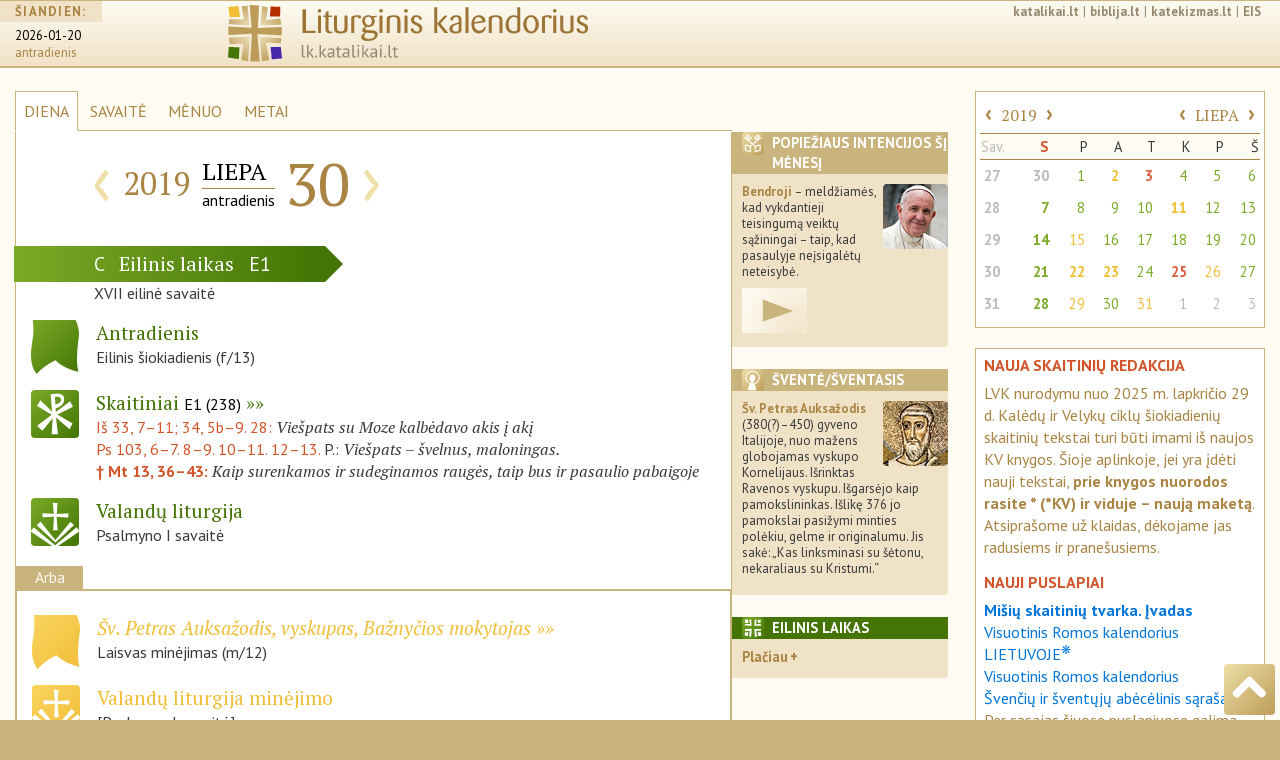

--- FILE ---
content_type: text/html; charset=UTF-8
request_url: https://lk.katalikai.lt/2019/07/30
body_size: 10259
content:
<!DOCTYPE html>
<html lang="lt">
  <head>
    <!-- Required meta tags always come first -->
    <base href="https://lk.katalikai.lt/">
    <meta charset="utf-8">
    <meta name="viewport" content="width=device-width, initial-scale=1, shrink-to-fit=no">
    <meta http-equiv="x-ua-compatible" content="ie=edge">
    <meta name="apple-mobile-web-app-capable" content="yes">
    <meta name="mobile-web-app-capable" content="yes">
    <meta name="apple-mobile-web-app-status-bar-style" content="black-translucent">
	<link rel="manifest" href="/manifest.json">

	<title>LK.katalikai.lt</title>
    <link href="project/liturginis-kalendorius.ico" rel="shortcut icon" type="image/x-icon">
    <link rel="icon" type="image/png" href="lk_icon16x16.png" sizes="16x16">
     <link rel="icon" type="image/png" href="lk_icon32x32.png" sizes="32x32">
     <link rel="icon" type="image/png" href="lk_icon36x36.png" sizes="36x36">
     <link rel="icon" type="image/png" href="lk_icon48x48.png" sizes="48x48">
     <link rel="icon" type="image/png" href="lk_icon72x72.png" sizes="72x72">
     <link rel="icon" type="image/png" href="lk_icon96x96.png" sizes="96x96">
    <link rel="apple-touch-icon" href="lk_icon120x120.png" />
	<link rel="apple-touch-icon" href="lk_icon152x152.png"  sizes="152x152" />
	<link rel="apple-touch-icon" href="lk_icon167x167.png" sizes="167x167" />
	<link rel="apple-touch-icon" href="lk_icon180x180.png" sizes="180x180" />
	<link rel="icon" type="image/png" href="lk_icon128x128.png" sizes="128x128" />
	<link rel="icon" type="image/png" href="lk_icon144x144.png" sizes="144x144" />
	<link rel="icon" type="image/png" href="lk_icon192x192.png" sizes="192x192" />
	<link rel="icon" type="image/png" href="lk_icon196x196.png" sizes="196x196" />
    <link rel="icon" type="image/png" href="lk_icon228x228.png" sizes="228x228">
   <meta name="msapplication-square310x310logo" content="lk_icon310x310.png">
    <!--link href="project/liturginis-kalendorius.ico" rel="shortcut icon" type="image/x-icon"-->
	<link href='https://fonts.googleapis.com/css?family=PT+Sans:400,400italic,700,700italic|PT+Sans+Narrow:400,700|PT+Serif:400,400italic,700,700italic&subset=latin-ext' rel='stylesheet' type='text/css'>

	<!-- Bootstrap CSS -->
    <link rel="stylesheet" href="vendor/bs4/css/bootstrap.css">   
    <link rel="stylesheet" href="vendor/font-awesome/css/font-awesome.min.css">
	<link rel="stylesheet" href="project/css/lkalendorius.css">
    <link rel="canonical" href="https://lk.katalikai.lt" />
	<style type="text/css">
	
	</style>

	<!-- Add a "gradientt" class to all your elements that have a gradient, 
and add the following override to your HTML to complete the IE9 support: -->
	<!--[if gte IE 9]
		<style type="text/css">
		.gradient {
		filter: none;
		}
	</style>
<![endif]-->
<script async src="https://www.googletagmanager.com/gtag/js?id=UA-136775479-3"></script><script>window.dataLayer = window.dataLayer || [];function gtag(){dataLayer.push(arguments);}gtag("js", new Date());gtag('config', 'UA-136775479-3');</script>
  </head>

<body>
    <div class="container-fluid all">
      <header id="top" class="header">
		<!-- cia incl_header begin -->
		
<!-- INCLUDO po incl_header pradzia -->

        <div class="container-fluid">
            <div class="row">

		<div class="hidden-xs-down col-sm-2">
                    <div class="siandien">
                        <h5><span>ŠIANDIEN:</span></h5>
                        <p>
                            <span class="data">
                                <a href="http://lk.katalikai.lt">2026-01-20</a>
                            </span><br />
                            <span class="savdiena">antradienis</span>
                        </p>
                    </div>
		</div>
                
		<div class="col-xs-6 col-sm-8 col-md-6">
                    <div class="logo"><a href="/"><img src="project/img/liturginis-kalendorius_logo.svg" class="img-fluid"></a></div>
		</div>
                
		<div class="col-sm-1 col-md-4 hidden-md-down">
			<div class="links"><a href="http://katalikai.lt">katalikai.lt</a>|<a href="http://biblija.lt">biblija.lt</a>|<a href="https://katekizmas.lt">katekizmas.lt</a>|<a href="http://eis.katalikai.lt">EIS</a></div>
			<div class="clearfix"></div>
			<div class="paieska"><!--<img src="project/img/paieska.svg" class="icon_small">--></div>
		</div>
		<div class="col-xs-6 col-sm-2 col-md-4 hidden-lg-up">
			<!--<nav class="nav_header"><a href="" class="rudas kampai4">≡</a></nav>-->

<!-- Navigation pjd-->
		<!--<a id="menu-toggle" href="#" class="btn btn-meniu btn-lg toggle"><i class="fa fa-bars">≡</i></a>-->
			<nav class="nav_header"><a id="menu-toggle" href="#" class="rmeniu rudas kampai4 toggle" alt="meniu" title="meniu"><img class="icon_size" src="project/img/meniu-i.svg"></a></nav>
			<nav id="sidebar-wrapper">
				<ul class="sidebar-nav">
				<!--<a id="menu-close" href="#" class="btn btn-meniua btn-lg pull-right toggle">x<i class="fa fa-times"></i></a>-->
				<a id="menu-close" href="#" class="rmeniu_close rudas kampai4 pull-right toggle"><img class="icon_size" src="project/img/isjungti.svg" alt="Išjungti meniu" title="Išjungti meniu"></a>
				<li class="sidebar-brand">
				<a href="http://lk.katalikai.lt"  onclick = $("#menu-close").click(); >lk.katalikai.lt/siandien</a>
				</ul>

<!-- sidebar-nav_r  begin-->
		
            <div class="sidebar-nav_r">

		<div class="paieska"><!--<img src="project/img/paieska.svg" class="icon_small">--></div>
                
                <div id="calendar_place_side">
                </div>

		<h5 class="media-heading"><a  class="toggle-me" data-toggle="collapse" href="#liturginis-kalendorius-r" aria-expanded="false" aria-controls="liturginis-kalendorius-r"><img class="rudas kampai4 icon_media pull-left" src="project/img/lit-kalendorius-i.svg" alt="Apie liturginį katalikų kalendorių" title="Apie liturginį katalikų kalendorių. Įvadas"> Liturginis kalendorius</a></h5>
		<div class="collapse" id="liturginis-kalendorius-r">
			<ul class="nav">
				<li class="nav-item"><a class="nav-link" href="/lkalendorius/ivadas" onclick = $("#menu-close").click(); >Įvadas</a></li>
				<li class="nav-item"><a class="nav-link active" href="/lkalendorius/vrk_lt">Visuotinis Romos kalendorius LIETUVOJE</a></li>
				<li class="nav-item"><a class="nav-link" href="/lkalendorius/vrk">Visuotinis Romos kalendorius</a></li>
				<li class="nav-item"><a class="nav-link" href="/lkalendorius/kilnojamos-sventes">Kilnojamų švenčių lentelė</a></li>
                 <li class="nav-item"><a class="nav-link" href="/lkalendorius/dienu-pirmumo-lentele">Liturginių dienų pirmumo lentelė</a></li>
				<li class="nav-item"><a class="nav-link" href="/lkalendorius/maldavimu-dienos">Paskirtosios maldavimų dienos Lietuvoje</a></li>
				<li class="nav-item"><a class="nav-link" href="/lkalendorius/metai">Šventieji ir paskirtieji metai</a></li>
			</ul>
		</div><!-- .collapse end -->

		<div class="clearfix"></div>

		<h5 class="media-heading"><a class="toggle-me" data-toggle="collapse" href="#sventieji-r" aria-expanded="false" aria-controls="sventieji-r"><img class="rudas kampai4 icon_media pull-left" src="project/img/sventieji-i.svg" alt="Apie šventes ir šventuosius" title="Apie šventes ir šventuosius"> Šventės ir šventieji</a><br></h5>
		<div class="collapse" id="sventieji-r">
			<ul class="nav">
				<li class="nav-item"><a class="nav-link" href="/svent/abc"  onclick = $("#menu-close").click(); >Abėcėlinis sąrašas</a></li>
			</ul>
		</div><!-- .collapse end -->

		<div class="clearfix"></div>

		<hr class="linija">

		<h5 class="media-heading"><a class="toggle-me" data-toggle="collapse" href="#svetaine-r" aria-expanded="false" aria-controls="svetaine-r"><img class="rudas kampai4 icon_media pull-left" src="project/img/apie-svetaine.svg" alt="Apie svetainę. Projekto eiga" title="Apie svetainę. Projekto eiga"> Apie svetainę</a></h5>
		<div class="collapse" id="svetaine-r">
			<ul class="nav">
				<li class="nav-item"><a class="nav-link" href="/eiga" onclick = $("#menu-close").click(); >Projekto eiga</a></li>
				<li class="nav-item"><a class="nav-link" href="/santrumpos">Santrumpos ir ženklai</a></li>
				<li class="nav-item"><a class="nav-link" href="/puslapio-schema">Puslapio schema</a></li>
				<li class="nav-item"><a class="nav-link" href="/kurejai">Kūrėjai ir bendradarbiai</a></li>
				<li class="nav-item"><a class="nav-link" href="/remejai">Rėmėjai</a></li>
				<li class="nav-item"><a class="nav-link" href="/saltiniai-teises">Šaltiniai ir autorinės teisės</a></li>
				<li class="nav-item"><a class="nav-link" href="/logo">Svetainės logo</a></li>
			</ul>
		</div><!-- .collapse end -->

		<div class="clearfix"></div>

		<h5 class="media-heading"><a class="toggle-me" data-toggle="collapse" href="#leidiniai-r" aria-expanded="false" aria-controls="leidiniai-r"><img class="rudas kampai4 icon_media pull-left" src="project/img/bibliografija-i.svg" alt="Liturginiai leidiniai" title="Liturginiai leidiniai"> Liturginiai leidiniai</a></h5>
		<div class="collapse" id="leidiniai-r">
					<ul class="nav">
                        <li class="nav-item"><a class="nav-link" href="/leidiniai/misiolai" onclick = $("#menu-close").click(); >Mišiolai ir mišiolėliai</a></li>
						<li class="nav-item"><a class="nav-link" href="/leidiniai/apeigynai">Apeigynai</a></li>
						<li class="nav-item"><a class="nav-link" href="/leidiniai/brevijoriai">Brevijoriai</a></li>
						<li class="nav-item"><a class="nav-link" href="/leidiniai/maldynai">Maldynai</a></li>
						<li class="nav-item"><a class="nav-link" href="/leidiniai/giesmynai">Giesmynai</a></li>
						<li class="nav-item"><a class="nav-link" href="/leidiniai/kalendoriai">Kalendoriai</a></li>
						<li class="nav-item"><a class="nav-link" href="/leidiniai/vaikams">Periodinė ir vaikų literatūra</a></li>
						<li class="nav-item"><a class="nav-link" href="/leidiniai/lotynu">Pavyzdiniai leidimai lotynų kalba</a></li>
					</ul>
		</div><!-- .collapse end -->

		<div class="clearfix"></div>

		<h5 class="media-heading"><a class="toggle-me" data-toggle="collapse" href="#pagalba-r" aria-expanded="false" aria-controls="pagalba-r"><img class="rudas kampai4 icon_media pull-left" src="project/img/pagalba.svg" alt="Pagalba" title="Pagalba"> Pagalba</a></h5>
		<div class="collapse" id="pagalba-r">
			<ul class="nav">
				<li class="nav-item"><a class="nav-link" href="/pagalba/kaip-nurodyti" onclick = $("#menu-close").click(); >Kaip daryti nuorodas</a></li>
				<!--<li class="nav-item"><a class="nav-link" href="/index.php?id=27">Ką ir kaip įterpti savo svetainėje</a></li>-->
				<li class="nav-item"><a class="nav-link" href="/pagalba/senos-lenteles">Senosios skaitinių mėnesinės lentelės</a></li>
				<li class="nav-item"><a class="nav-link" href="/pagalba/bibliografija">Lietuvių bibliografija</a></li>
				<li class="nav-item"><a class="nav-link" href="/pagalba/saltiniai-internete">Šaltiniai internete</a></li>
			</ul>
		</div><!-- .collapse end -->

		<div class="clearfix"></div>

	      </div><!-- sidebar-nav_r end -->

    </nav><!-- #sidebar-wrapper end -->

<!-- Navigation pjd end-->

	      </div><!--- kolonele -->

	    </div><!-- row end -->
	 </div><!-- .container-fluid -->
<!-- INCLUDO incl_header end -->	    <!-- cia incl_header end -->
	  </header>

   <section class="dinamic dienaw">

	<div class="row">

	  <div class="col-xs-12 col-sm-8 col-lg-7">

		<ul class="dinamic_meniu nav nav-tabs">
			<li class="nav-item">
				<a class="nav-link active" href="/">DIENA</a>
			</li>
			<li class="nav-item">
				<a class="nav-link" href="/savaite">SAVAITĖ</a>
			</li>
			<li class="nav-item">
				<a class="nav-link" href="/menuo">MĖNUO</a>
			</li>
			<li class="nav-item">
				<a class="nav-link" href="/metai">METAI</a>
			</li>
			<li class="nav-item menesiukas">
				<a class="nav-link" href="#"><img src="project/img/menesiukas.svg" class="icon_xxs"></a>
			</li>
		</ul>

            <div class="remelis">

            <div class="datos_juosta">

                <div class="media">
                    <div class="media-left">
                        <div class="metu-icon_size"><div id="dedicated_carousel" class="carousel slide" data-ride="carousel" data-interval="2200"><div class="carousel-inner" role="listbox"><div class="carousel-item active"><img class="media-object metu-icon_size" src="project/img/paskirta/pix-t.png" alt="" title=""></div></div></div></div>                            <!--<img class="media-object metu-icon_size" border="0" src="" alt="" title="">-->
                    </div>
                    <div class="media-body">
                        <table class="table_dinamic_data">
                            <tr>
                                <td>
                                    <div class="dinamic_nav"><a href="/2019/07/29">‹</a></div>
                                </td>
                                <td class="paraste_left"><div class="dinamic_metai">2019</div></td>
                                <td class="paraste_left paraste_right"><div class="dinamic_menuo">LIEPA</div>
                                    <div class="dinamic_savaitesd">antradienis</div>
                                </td>
                                <td class="paraste_right"><div class="dinamic_diena datos_parastes">30</div></td>
                                <td>
                                    <div class="dinamic_nav"><a href="/2019/07/31">›</a></div>
                                </td>
                            </tr>
                        </table>
                    </div>
                </div><!-- .media end -->

            </div><!-- datos_juosta end -->

            <!-- ikoneliu_juosta reponsive -->
            <div class="ikoneliu_juosta icon_display pull-right">

			<!-- Nav tabs ikoneliu_juostai -->
			<ul class="nav nav-tabs pull-right" role="tablist">

			   				<li class="nav-item" role="presentation" ><a href="#intencijos" aria-controls="intencijos" role="tab" data-toggle="tab"><img src="project/img/intencijos-i.svg" class="rudas kampai4 icon_xs"></a></li>
			   
			   				<li class="nav-item" role="presentation"><a href="#sventasis" aria-controls="sventasis" role="tab" data-toggle="tab"><img src="project/img/sventasis-i.svg" class="rudas kampai4 icon_xs"></a></li>
			   				
				<!--<li class="nav-item" role="presentation"><a href="#sventieji" aria-controls="sventieji" role="tab" data-toggle="tab"><img src="project/img/sventieji-i.svg" class="rudas kampai4 icon_xs"></a></li>-->

			                                   
                                                                
                                				<li class="nav-item" role="presentation"><a href="#eilinis" aria-controls="eilinis" role="tab" data-toggle="tab"><img src="project/img/lit-kalendorius-i.svg" class="zalias kampai4 icon_xs"></a></li>
                                				<li class="nav-item" role="presentation" class="active"><a href="#close_min" aria-controls="close_min" role="tab" data-toggle="tab"><img src="project/img/isjungti.svg" class="rusvai kampai4 icon_xs"></a></a></li>
			</ul>
			<div class="clearfix"></div>
			<!-- Tab panes ikoneliu_juostai -->
			<div class="tab-content">
			
							<div role="tabpanel" class="tab-pane" id="intencijos">
					<div class="rudai"><img src="project/img/intencijos-i.svg" class="lipd_icon icon_xs rudas kampai4" /><h4>Popiežiaus intencijos šį mėnesį</h4></div>

					<p><img class="kampai4 lipd_foto" src="project/img/popieziaus_malda2.jpg" align="right"><strong>Bendroji</strong> – meldžiamės, kad vykdantieji teisingumą veiktų sąžiningai – taip, kad pasaulyje neįsigalėtų neteisybė. </p>

<p><a class="video-link" href="https://youtu.be/vVT8POkocJE" target="_blank"><img src="project/img/logo/video1.png" align=""></a></p>
				</div>
			
                            				<div role="tabpanel" class="tab-pane" id="sventasis">
                                    <div class="rudai">
                                        <img src="project/img/sventasis-i.svg" class="lipd_icon icon_xs rudas kampai4" /><h4>Šventė/šventasis</h4>
                                    </div>
                                    <div class="saint_cel_description"><p><a class="img_dr" href="#_d"><img class="kampai4 lipd_foto" src="project/img/sv/07-30_petras-auksazodis.jpg"><span><img src="project/img/sv/07-30_petras-auksazodis_d.jpg">Šv. Petras Auksažodis (380(?)–450)</span></a></p>
<p><strong>Šv. Petras Auksažodis</strong> (380(?)–450) gyveno Italijoje, nuo mažens globojamas vyskupo Kornelijaus. Išrinktas Ravenos vyskupu. Išgarsėjo kaip pamokslininkas. Išlikę 376 jo pamokslai pasižymi minties polėkiu, gelme ir originalumu. Jis sakė: „Kas linksminasi su šėtonu, nekaraliaus su Kristumi.“</p></div>				</div>
                            
				<!--<div role="tabpanel" class="tab-pane" id="sventieji">
					<div class="rudai"><img src="project/img/sventieji-i.svg" class="lipd_icon icon_xs rudas kampai4" /><h4>Dienos šventieji</h4></div>
					<h5>Gegužė</h5>
					<ol class="men_sventieji" start="1">
						<li>Šv. Petras Sebastietis, vysk. (†391)<br />
						Julijonas ir Bazilė, kankiniai († apie 305).</li>
						<li>Šv.Joakimas ir Ona</li>
					</ol>
				</div>-->
			                                
                                                                
				<div role="tabpanel" class="tab-pane" id="eilinis">
                     <div class="zaliai"><img src="project/img/lit-kalendorius-i.svg" class="lipd_icon icon_xs zalias kampai4" /><h4>Eilinis laikas</h4></div>                                    
                     <p>Šalia savo specifinį pobūdį turinčių laikų metuose yra dar 33 ar 34 savaitės, kai Kristaus paslaptis švenčiama ne kuriuo nors išskirtiniu požiūriu, o tiesiog visa kartu, ypač sekmadieniais. Šis periodas vadinasi eilinis laikas. Eilinis laikas prasideda pirmadienį po sekmadienio, buvusio po sausio 6 dienos, ir baigiasi antradienį prieš Pelenų dieną; vėl prasideda pirmadienį po Sekminių ir baigiasi prieš I advento sekmadienio I Vakarinę (AC, 43–44).</p>				</div>
                                
                                                                
				<div role="tabpanel" class="tab-pane  active" id="close_min"></div>
			</div><!-- tab-content ikoneliu_juostai end -->

            </div><!-- ikoneliu_juosta responsive end -->

		<div class="clearfix"></div>
                
                
		<div class="laikotarpio_juosta lzalias"><!--pvz.: lzalias-->
                    <span class="sekm_raide">C</span>
                    <span class="laikotarpis">Eilinis laikas</span>
                    <span class="siok_raide">E1</span>
		</div><!-- laikotarpio_juosta end -->

                <div class="laikotarpio_rod rod-zalia"></div><!--pvz.: rod-zalia-->

                <div class="clearfix"></div>

		<div class="savaite paraste">XVII eilinė savaitė </div>

			<!--<div class="paraste dmetas ryte"></div> -->

		<div class="dienos_lentele">

                    <!-- liturgine diena  -->
                    <div class="media">
                        <div class="media-left">
                            <!--<a href="#">-->
                            <img class="media-object icon_size zalias" src="project/img/veliavele-i.svg" alt="Liturginis šventimo pavadinimas" title="Liturginis šventimo pavadinimas">
                            <!--</a>-->
                        </div>
				
                        <div class="media-body">
                            <p class="lit-pav zalia  ">
                                Antradienis                            </p>
                            <p>
                                Eilinis šiokiadienis 
                                 (f/13)                            </p>
                            <p class="paskirtoji"></p>
                        </div>
                    </div><!-- .media liturgine diena end -->
                    
                                        
                                        
                                        
                    <!-- skaitiniai  -->
                    <div class="media">
                        <div class="media-left">
                            <a href="/_dls/e1/e1_17eil_2.html">
                                <img class="media-object icon_size kampai4 zalias" src="project/img/skaitiniai-i.svg" alt="Liturginiai Mišių skaitiniai" title="Liturginiai Mišių skaitiniai">
                            </a>
                        </div>
                        <div class="media-body">
                            <p class="lit-pav zalia">
                                    <a href="/_dls/e1/e1_17eil_2.html">Skaitiniai <span>E1 (238)</span></a>
                            </p>
                            <div class="skaitiniai">
                                    
                                                                    <p>
                                    <a href="http://biblija.lt/index.aspx?cmp=reading&doc=BiblijaRKK1998_Iš_33,7-11;34,5-9.28">Iš 33, 7–11; 34, 5b–9. 28: </a> 
                                    <span class="antrastele">Viešpats su Moze kalbėdavo akis į akį</span></p>
                                    
                                                                        
                                                                    <p>
                                    <a href="http://biblija.lt/index.aspx?cmp=reading&doc=BiblijaRKK1998_Ps_103,6-7.8-9.10-11.12-13">Ps 103, 6–7. 8–9. 10–11. 12–13.</a> 
                                    P.: <span class="antrastele">Viešpats – švelnus, maloningas.</span></p>
                                    
                                                                        
                                                                    
                                                                
                                <p>                                    
                                    <b><a href="http://biblija.lt/index.aspx?cmp=reading&doc=BiblijaRKK1998_Mt_13,36-43">† Mt 13, 36–43: </a></b> 
                                    <span class="antrastele">Kaip surenkamos ir sudeginamos raugės, taip bus ir pasaulio pabaigoje</span>
                                                                    </p>
                                    
                                                                    
                                                                
                            </div><!-- skaitiniai end -->
                            
                                                        
                            
                        </div><!-- .media-body skatiniai -->
                    </div><!-- .media skaitiniai end -->
                    

                        			<!-- valandos  -->
			<div class="media">
                            <div class="media-left">  
                                <a href="https://vl.katalikai.lt/?data=2019-07-30">                                <img class="media-object icon_size kampai4 zalias" src="project/img/psalmes-i.svg" alt="Valandų liturgija" title="Valandų liturgija">                                
                                </a>                            </div>
                            <div class="media-body">
                                <p class="lit-pav zalia">Valandų liturgija</p>
                                <p>
                                Psalmyno I savaitė                                </p>
                            </div>
			</div><!-- .media valandos end -->
                                                
 
                        
                        </div><!-- pagr dienos_lentele end -->                                                                        
                        
                                                    <div class="arba_div">
                            <h5>Arba</h5>
                            <div class="dienos_lentele arba">					
                            <!-- arba-sventimo-pavadinimas  -->
                            <div class="media">
				<div class="media-left">
                                    <a href="#">
				    <img class="media-object icon_size geltonas" src="project/img/veliavele-i.svg" alt="Liturginis šventimo pavadinimas" title="Liturginis šventimo pavadinimas">
                                    </a>
				</div>
				<div class="media-body">
                                    <p><span class="lit-pav geltona laisvas"><a class = "to_saint" href="/07-30/sv-petras-auksazodis">Šv. Petras Auksažodis, vyskupas, Bažnyčios mokytojas</a></span><br />
                                    Laisvas minėjimas (m/12)</p>
				</div>
			    </div><!-- .media arba-sventimo-pavadinimas end -->
                            
                        

                        
                        
                        
			<!-- valandos  -->
			<div class="media">
                            <div class="media-left">  
                                <a href="https://vl.katalikai.lt/?data=2019-07-30">                                <img class="media-object icon_size kampai4 geltonas" src="project/img/psalmes-i.svg" alt="Valandų liturgija" title="Valandų liturgija">                                
                                </a>                            </div>
                            <div class="media-body">
                                <p class="lit-pav geltona">Valandų liturgija minėjimo</p>
                                <p>
                                [Psalmyno I savaitė]                                </p>
                            </div>
			</div><!-- .media valandos end -->
                        </div><!-- dienos_lentele -->
                        </div> <!-- .arba_div end -->
                                                
                                                
                                                
                                                
                <!-- </div> dienos_lentele end -->
                
                                
          
                                    
            </div><!-- remelis end -->
	  </div><!-- pagrindine kolonele -->

	  <div class="hidden-xs-down col-sm-4 col-lg-2">
                		<div class="lipdukas kampai2 p-intencijos">
			<div class="rudai"><img src="project/img/intencijos-i.svg" class="lipd_icon icon_xs rudas kampai4" /><h4>Popiežiaus intencijos šį mėnesį</h4></div>

                        <p><img class="kampai4 lipd_foto" src="project/img/popieziaus_malda2.jpg" align="right"><strong>Bendroji</strong> – meldžiamės, kad vykdantieji teisingumą veiktų sąžiningai – taip, kad pasaulyje neįsigalėtų neteisybė. </p>

<p><a class="video-link" href="https://youtu.be/vVT8POkocJE" target="_blank"><img src="project/img/logo/video1.png" align=""></a></p>		</div><!-- .lipdukas end -->
                                
                		<div class="lipdukas kampai2">
			<div class="rudai"><img src="project/img/sventasis-i.svg" class="lipd_icon icon_xs rudas kampai4" /><h4>Šventė/šventasis</h4></div>
                <div class="saint_cel_description"><p><a class="img_dr" href="#_d"><img class="kampai4 lipd_foto" src="project/img/sv/07-30_petras-auksazodis.jpg"><span><img src="project/img/sv/07-30_petras-auksazodis_d.jpg">Šv. Petras Auksažodis (380(?)–450)</span></a></p>
<p><strong>Šv. Petras Auksažodis</strong> (380(?)–450) gyveno Italijoje, nuo mažens globojamas vyskupo Kornelijaus. Išrinktas Ravenos vyskupu. Išgarsėjo kaip pamokslininkas. Išlikę 376 jo pamokslai pasižymi minties polėkiu, gelme ir originalumu. Jis sakė: „Kas linksminasi su šėtonu, nekaraliaus su Kristumi.“</p></div>		</div><!-- .lipdukas end -->
                

                
                
                                
		<div class="lipdukas kampai2">
                    <div class="zaliai">
                        <img src="project/img/lit-kalendorius-i.svg" class="lipd_icon icon_xs zalias kampai4" /><h4>Eilinis laikas<!--Eilinis laikas--></h4>
                    </div>
                    <h5><a class="toggle-me" data-toggle="collapse" href="#eilinis_laikas" aria-expanded="false" aria-controls="eilinis_laikas">Plačiau</a></h5>
                    <div class="collapse" id="eilinis_laikas">                        
                        <p>Šalia savo specifinį pobūdį turinčių laikų metuose yra dar 33 ar 34 savaitės, kai Kristaus paslaptis švenčiama ne kuriuo nors išskirtiniu požiūriu, o tiesiog visa kartu, ypač sekmadieniais. Šis periodas vadinasi eilinis laikas. Eilinis laikas prasideda pirmadienį po sekmadienio, buvusio po sausio 6 dienos, ir baigiasi antradienį prieš Pelenų dieną; vėl prasideda pirmadienį po Sekminių ir baigiasi prieš I advento sekmadienio I Vakarinę (AC, 43–44).</p>                    </div><!-- #eilinis_laikas .collapse --> 
		</div><!-- .lipdukas end -->
                
                                
		<p>&nbsp;</p>

	  </div><!-- lipdukai-visi end -->

	  <div class="hidden-md-down col-lg-3">
              
              <div id="calendar_place_main">
              <div class="menesiukas_side" id="calendar_box" data-yr-cur="2026" data-mn-cur="1" data-day-cur="20">
                  <table class="table">
               <tbody>
    
        <tr  class="acal_nav">
            <th colspan="3">
                <a href="#" id="yr_prev" class="acal_nav-r" data-yr-prev="2018" data-mn-prev="7" data-day-prev="30">‹</a>
                <a href="index.php?id=23&mt=2019&mno=7&dno=30" class="mm">2019</a>
                <a href="#" id="yr_next" class="acal_nav-r" data-yr-next="2020" data-mn-next="7" data-day-next="30">›</a>
            </th>
            <th colspan="5" style="text-align: right">
                <a href="#" id="mn_prev" class="acal_nav-r" data-yrm-prev="2019" data-mnm-prev="6" data-daym-prev="30">‹</a>
                <a href="index.php?id=22&mt=2019&mn=7&dno=30" class="mm">LIEPA</a>
                <a href="#" id="mn_next" class="acal_nav-r" data-yrm-next="2019" data-mnm-next="8" data-daym-next="30">›</a>
            </th>
        </tr>
        <tr>
            <td class="apav asav">Sav.</th>
            <td class="apav s8"><b>S</b></th>
            <td class="apav">P</th>
            <td class="apav">A</th>
	    <td class="apav">T</th>
            <td class="apav">K</th>
            <td class="apav">P</th>
	    <td class="apav">Š</th>
        </tr><tr><th scope="row" class="asav"><a href="index.php?id=21&mt=2019&sv=27&mno=7&dno=1">27</a></th><td class="s8 kitasm"><a href="/2019/06/30" class=" zalia caps has-tether" data-toggle="tooltip" data-placement="left" data-html="true" class="red-tooltip" title="XIII eilinis sekmadienis">30</a></td><td ><a href="/2019/07/01" class=" zalia  has-tether" data-toggle="tooltip" data-placement="left" data-html="true" class="red-tooltip" title="Pirmadienis. Eilinis šiokiadienis">1</a></td><td ><a href="/2019/07/02" class=" geltona svente has-tether" data-toggle="tooltip" data-placement="left" data-html="true" class="red-tooltip" title="Švč. Mergelė Marija, Šeimų Karalienė. Šventė">2</a></td><td ><a href="/2019/07/03" class=" raudona svente has-tether" data-toggle="tooltip" data-placement="left" data-html="true" class="red-tooltip" title="Šv. Tomas, apaštalas. Šventė">3</a></td><td ><a href="/2019/07/04" class=" zalia  has-tether" data-toggle="tooltip" data-placement="left" data-html="true" class="red-tooltip" title="Ketvirtadienis. Eilinis šiokiadienis">4</a></td><td ><a href="/2019/07/05" class=" zalia  has-tether" data-toggle="tooltip" data-placement="left" data-html="true" class="red-tooltip" title="Penktadienis. Eilinis šiokiadienis">5</a></td><td ><a href="/2019/07/06" class=" zalia  has-tether" data-toggle="tooltip" data-placement="left" data-html="true" class="red-tooltip" title="Šeštadienis. Eilinis šiokiadienis">6</a></td></tr><tr><th scope="row" class="asav"><a href="index.php?id=21&mt=2019&sv=28&mno=7&dno=8">28</a></th><td class="s8 "><a href="/2019/07/07" class=" zalia caps has-tether" data-toggle="tooltip" data-placement="left" data-html="true" class="red-tooltip" title="XIV eilinis sekmadienis">7</a></td><td ><a href="/2019/07/08" class=" zalia  has-tether" data-toggle="tooltip" data-placement="left" data-html="true" class="red-tooltip" title="Pirmadienis. Eilinis šiokiadienis">8</a></td><td ><a href="/2019/07/09" class=" zalia  has-tether" data-toggle="tooltip" data-placement="left" data-html="true" class="red-tooltip" title="Antradienis. Eilinis šiokiadienis">9</a></td><td ><a href="/2019/07/10" class=" zalia  has-tether" data-toggle="tooltip" data-placement="left" data-html="true" class="red-tooltip" title="Trečiadienis. Eilinis šiokiadienis">10</a></td><td ><a href="/2019/07/11" class=" geltona svente has-tether" data-toggle="tooltip" data-placement="left" data-html="true" class="red-tooltip" title="Šv. Benediktas, abatas, Europos globėjas. Šventė">11</a></td><td ><a href="/2019/07/12" class=" zalia  has-tether" data-toggle="tooltip" data-placement="left" data-html="true" class="red-tooltip" title="Penktadienis. Eilinis šiokiadienis">12</a></td><td ><a href="/2019/07/13" class=" zalia  has-tether" data-toggle="tooltip" data-placement="left" data-html="true" class="red-tooltip" title="Šeštadienis. Eilinis šiokiadienis">13</a></td></tr><tr><th scope="row" class="asav"><a href="index.php?id=21&mt=2019&sv=29&mno=7&dno=15">29</a></th><td class="s8 "><a href="/2019/07/14" class=" zalia caps has-tether" data-toggle="tooltip" data-placement="left" data-html="true" class="red-tooltip" title="XV eilinis sekmadienis">14</a></td><td ><a href="/2019/07/15" class=" geltona minejimas has-tether" data-toggle="tooltip" data-placement="left" data-html="true" class="red-tooltip" title="Šv. Bonaventūras, vyskupas, Bažnyčios mokytojas. Privalomas minėjimas">15</a></td><td ><a href="/2019/07/16" class=" zalia  has-tether" data-toggle="tooltip" data-placement="left" data-html="true" class="red-tooltip" title="Antradienis. Eilinis šiokiadienis">16</a></td><td ><a href="/2019/07/17" class=" zalia  has-tether" data-toggle="tooltip" data-placement="left" data-html="true" class="red-tooltip" title="Trečiadienis. Eilinis šiokiadienis">17</a></td><td ><a href="/2019/07/18" class=" zalia  has-tether" data-toggle="tooltip" data-placement="left" data-html="true" class="red-tooltip" title="Ketvirtadienis. Eilinis šiokiadienis">18</a></td><td ><a href="/2019/07/19" class=" zalia  has-tether" data-toggle="tooltip" data-placement="left" data-html="true" class="red-tooltip" title="Penktadienis. Eilinis šiokiadienis">19</a></td><td ><a href="/2019/07/20" class=" zalia  has-tether" data-toggle="tooltip" data-placement="left" data-html="true" class="red-tooltip" title="Šeštadienis. Eilinis šiokiadienis">20</a></td></tr><tr><th scope="row" class="asav"><a href="index.php?id=21&mt=2019&sv=30&mno=7&dno=22">30</a></th><td class="s8 "><a href="/2019/07/21" class=" zalia caps has-tether" data-toggle="tooltip" data-placement="left" data-html="true" class="red-tooltip" title="XVI eilinis sekmadienis">21</a></td><td ><a href="/2019/07/22" class=" geltona svente has-tether" data-toggle="tooltip" data-placement="left" data-html="true" class="red-tooltip" title="Šv. Marija Magdalietė. Šventė">22</a></td><td ><a href="/2019/07/23" class=" geltona svente has-tether" data-toggle="tooltip" data-placement="left" data-html="true" class="red-tooltip" title="Šv. Brigita, vienuolė, Europos globėja. Šventė">23</a></td><td ><a href="/2019/07/24" class=" zalia  has-tether" data-toggle="tooltip" data-placement="left" data-html="true" class="red-tooltip" title="Trečiadienis. Eilinis šiokiadienis">24</a></td><td ><a href="/2019/07/25" class=" raudona svente has-tether" data-toggle="tooltip" data-placement="left" data-html="true" class="red-tooltip" title="Šv. Jokūbas, apaštalas. Šventė">25</a></td><td ><a href="/2019/07/26" class=" geltona minejimas has-tether" data-toggle="tooltip" data-placement="left" data-html="true" class="red-tooltip" title="Šv. Joakimas ir Ona, Švč. Mergelės Marijos tėvai. Privalomas minėjimas">26</a></td><td ><a href="/2019/07/27" class=" zalia  has-tether" data-toggle="tooltip" data-placement="left" data-html="true" class="red-tooltip" title="Šeštadienis. Eilinis šiokiadienis">27</a></td></tr><tr><th scope="row" class="asav"><a href="index.php?id=21&mt=2019&sv=31&mno=7&dno=29">31</a></th><td class="s8 "><a href="/2019/07/28" class=" zalia caps has-tether" data-toggle="tooltip" data-placement="left" data-html="true" class="red-tooltip" title="XVII eilinis sekmadienis">28</a></td><td ><a href="/2019/07/29" class=" geltona minejimas has-tether" data-toggle="tooltip" data-placement="left" data-html="true" class="red-tooltip" title="Šv. Morta. Privalomas minėjimas">29</a></td><td ><a href="/2019/07/30" class=" zalia  has-tether" data-toggle="tooltip" data-placement="left" data-html="true" class="red-tooltip" title="Antradienis. Eilinis šiokiadienis">30</a></td><td ><a href="/2019/07/31" class=" geltona minejimas has-tether" data-toggle="tooltip" data-placement="left" data-html="true" class="red-tooltip" title="Šv. Ignacas Lojola, kunigas. Privalomas minėjimas">31</a></td><td class=" kitasm"><a href="/2019/08/01" class=" geltona minejimas has-tether" data-toggle="tooltip" data-placement="left" data-html="true" class="red-tooltip" title="Šv. Alfonsas Marija Liguoris, vyskupas, Bažnyčios mokytojas. Privalomas minėjimas">1</a></td><td class=" kitasm"><a href="/2019/08/02" class=" zalia  has-tether" data-toggle="tooltip" data-placement="left" data-html="true" class="red-tooltip" title="Penktadienis. Eilinis šiokiadienis">2</a></td><td class=" kitasm"><a href="/2019/08/03" class=" zalia  has-tether" data-toggle="tooltip" data-placement="left" data-html="true" class="red-tooltip" title="Šeštadienis. Eilinis šiokiadienis">3</a></td></tr></tbody></table>              </div>
              </div>

		<aside class="aside">
	      <!-- cia incl_aside begin -->
			
<!-- INCLUDO incl_aside pradzia -->

		<div class="aktualijos_side">

            <h6><b style="color:#d1542a">NAUJA SKAITINIŲ REDAKCIJA </b></h6>
            <p>LVK nurodymu nuo 2025 m. lapkričio 29 d. Kalėdų ir Velykų ciklų šiokiadienių skaitinių tekstai turi būti imami iš naujos KV knygos. Šioje aplinkoje, jei yra įdėti nauji tekstai, <b>prie knygos nuorodos rasite * (*KV) ir viduje – naują maketą</b>. Atsiprašome už klaidas, dėkojame jas radusiems ir pranešusiems.</p>

			<h6><b style="color:#d1542a">NAUJI PUSLAPIAI</b></h6>
            <p><a href="/skaitiniai/ivadas"><b>Mišių skaitinių tvarka. Įvadas</b></a><br />
            <a href="/lkalendorius/vrk_lt">Visuotinis Romos kalendorius LIETUVOJE<sup>❋</sup></a><br />
            <a href="/lkalendorius/vrk">Visuotinis Romos kalendorius</a><br /> 
            <a href="/svent/abc">Švenčių ir šventųjų abėcėlinis sąrašas</a><br>
            Per sąsajas šiuose puslapiuose galima patekti į konkrečiai šventei ar šventajam skirtą puslapį, pvz. <a href="/09-08/svc-marijos-gimimas">Švč . M. Marijos Gimimas</a>.</p>
            <h6><b>PRADEDANTIEMS</b></h6>
			<p>Naršyti galima <b>2000-01-01 iki 2037-01-01</b>.<br />
			Išsamiai apie dienos liturgiją – DIENOS puslapyje. Kitos lentelės skirtos apžvalgai.<br />
			Jums gali praversti <a href="/puslapio-schema">LK dienos puslapio schema</a>.</p> 
		
		</div>
		<nav class="nav_side">
		
			<div class="media">
				<div class="media-left">
					<a href="#">
				    <img class="media-object rudas kampai4 nav_icon img-fluid" src="project/img/lit-kalendorius-i.svg" alt="Apie liturginį katalikų kalendorių" title="Apie liturginį katalikų kalendorių. Įvadas">
					</a>
				</div>
				<div class="media-body">
					<h5 class="media-heading"><a  class="toggle-me" data-toggle="collapse" href="#liturginis-kalendorius" aria-expanded="false" aria-controls="liturginis-kalendorius">Liturginis kalendorius</a></h5>
					<div class="collapse" id="liturginis-kalendorius">
					<ul class="nav">
						<li class="nav-item"><a class="nav-link" href="/lkalendorius/ivadas">Įvadas</a></li>
						<li class="nav-item"><a class="nav-link active" href="/lkalendorius/vrk_lt">Visuotinis Romos kalendorius LIETUVOJE</a></li>
						<li class="nav-item"><a class="nav-link" href="/lkalendorius/vrk">Visuotinis Romos kalendorius</a></li>
						<li class="nav-item"><a class="nav-link" href="/lkalendorius/kilnojamos-sventes">Kilnojamų švenčių lentelė</a></li>
						<li class="nav-item"><a class="nav-link" href="/lkalendorius/dienu-pirmumo-lentele">Liturginių dienų pirmumo lentelė</a></li>
                        <li class="nav-item"><a class="nav-link" href="/lkalendorius/maldavimu-dienos">Paskirtosios maldavimų dienos Lietuvoje</a></li>
						<li class="nav-item"><a class="nav-link" href="/lkalendorius/metai">Šventieji ir paskirtieji metai</a></li>
					</ul>
					</div>
				</div>
			</div><!-- .media end -->

			<div class="media">
				<div class="media-left">
					<a href="#">
				    <img class="media-object rudas kampai4 nav_icon img-fluid" src="project/img/sventieji-i.svg" alt="Apie šventes ir šventuosius" title="Apie šventes ir šventuosius. Įvadas">
					</a>
				</div>
				<div class="media-body">
					<h5 class="media-heading"><a class="toggle-me" data-toggle="collapse" href="#sventieji" aria-expanded="false" aria-controls="sventieji">Šventės ir šventieji</a></h5>
					<div class="collapse" id="sventieji">
					<ul class="nav">
						<!--li class="nav-item"><a class="nav-link" href="/svent/ivadas">Įvadas</a></li-->
						<!--li class="nav-item"><a class="nav-link" href="">Kalendorinis sąrašas</a></li-->
						<li class="nav-item"><a class="nav-link" href="/svent/abc">Abėcėlinis sąrašas ir šventimo data</a></li>
					</ul>
					</div>
				</div>
			</div><!-- .media end -->

			<div class="media">
				<div class="media-left">
					<a href="#">
				    <img class="media-object rudas kampai4 nav_icon img-fluid" src="project/img/skaitiniai-i.svg" alt="Apie Mišių skaitinius" title="Apie Mišių skaitinius. Įvadas">
					</a>
				</div>
				<div class="media-body">
					<h5 class="media-heading"><a class="toggle-me" data-toggle="collapse" href="#skaitiniai" aria-expanded="false" aria-controls="skaitiniai">Skaitiniai</a></h5>
					<div class="collapse" id="skaitiniai">
					<ul class="nav">
						<li class="nav-item"><a class="nav-link" href="/skaitiniai/ivadas">MIšių skaitinių tvarka. Įvadas</a></li>
					</ul>
					</div>
				</div>
			</div><!-- .media end -->

			<div class="media">
				<div class="media-left">
					<a href="#">
				    <img class="media-object rudas kampai4 nav_icon img-fluid" src="project/img/misios-i.svg" alt="Apie Mišių maldas" title="Apie Mišių maldas. Įvadas">
					</a>
				</div>
				<div class="media-body">
					<h5 class="media-heading"><a class="toggle-me" data-toggle="collapse" href="#misios" aria-expanded="false" aria-controls="misios">Mišios</a></h5>
					<div class="collapse" id="misios">
					<ul class="nav">
						<li class="nav-item"><a class="nav-link" href="/misios/ivadas">Įvadas</a></li>
					</ul>
					</div>
				</div>
			</div><!-- .media end -->

			<div class="media">
				<div class="media-left">
					<a href="#">
				    <img class="media-object rudas kampai4 nav_icon img-fluid" src="project/img/maldavimai-i.svg" alt="Apie Visuotinę maldą" title="Apie Visuotinę maldą. Įvadas">
					</a>
				</div>
				<div class="media-body">
					<h5 class="media-heading"><a class="toggle-me" data-toggle="collapse" href="#vmaldavimai" aria-expanded="false" aria-controls="vmaldavimai">Visuotinės maldos</a></h5>
					<div class="collapse" id="vmaldavimai">
					<ul class="nav">
						<li class="nav-item"><a class="nav-link" href="/visuotines-maldos/ivadas">Įvadas</a></li>
					</ul>
					</div>
				</div>
			</div><!-- .media end -->

			<div class="media">
				<div class="media-left">
					<a href="#">
				    <img class="media-object rudas kampai4 nav_icon img-fluid" src="project/img/psalmes-i.svg" alt="Apie Valandų liturgiją" title="Apie Valandų liturgiją. Įvadas">
					</a>
				</div>
				<div class="media-body">
					<h5 class="media-heading"><a class="toggle-me" data-toggle="collapse" href="#valandos" aria-expanded="false" aria-controls="valandos">Valandų liturgija</a></h5>
					<div class="collapse" id="valandos">
					<ul class="nav">
						<li class="nav-item"><a class="nav-link" href="/valandul/ivadas">Įvadas</a></li>
					</ul>
					</div>
				</div>
			</div><!-- .media end -->

<!-- cia buvo SVENTES ir SVENTIEJI -->

<hr class="linija">

			<div class="media">
				<div class="media-left">
					<a href="#">
				    <img class="media-object kampai4 nav_icon img-fluid" src="project/img/apie-svetaine.svg" alt="Apie svetainę" title="Apie svetainę. Projekto eiga">
					</a>
				</div>
				<div class="media-body">
					<h5 class="media-heading"><a class="toggle-me" data-toggle="collapse" href="#svetaine" aria-expanded="false" aria-controls="svetaine">Apie svetainę</a></h5>
					<div class="collapse" id="svetaine">
					<ul class="nav">
						<li class="nav-item"><a class="nav-link" href="/eiga">Projekto eiga</a></li>
						<li class="nav-item"><a class="nav-link" href="/santrumpos">Santrumpos ir ženklai</a></li>
						<li class="nav-item"><a class="nav-link" href="/puslapio-schema">Puslapio schema</a></li>
						<li class="nav-item"><a class="nav-link" href="/kurejai">Kūrėjai ir bendradarbiai</a></li>
						<li class="nav-item"><a class="nav-link" href="/remejai">Rėmėjai</a></li>
						<li class="nav-item"><a class="nav-link" href="/saltiniai-teises">Šaltiniai ir autorinės teisės</a></li>
						<li class="nav-item"><a class="nav-link" href="/logo">Svetainės logo</a></li>
					</ul>
					</div>
				</div>
			</div><!-- .media end -->

			<div class="media">
				<div class="media-left">
					<a href="#">
				    <img class="media-object kampai4 nav_icon img-fluid" src="project/img/bibliografija-i.svg" alt="Liturginiai leidiniai" title="Liturginiai leidiniai">
					</a>
				</div>
				<div class="media-body">
					<h5 class="media-heading"><a class="toggle-me" data-toggle="collapse" href="#leidiniai" aria-expanded="false" aria-controls="leidiniai">Liturginiai leidiniai</a></h5>
					<div class="collapse" id="leidiniai">
					<ul class="nav">
						<li class="nav-item"><a class="nav-link" href="/leidiniai/misiolai">Mišiolai ir mišiolėliai</a></li>
						<li class="nav-item"><a class="nav-link" href="/leidiniai/apeigynai">Apeigynai</a></li>
						<li class="nav-item"><a class="nav-link" href="/leidiniai/brevijoriai">Brevijoriai</a></li>
						<li class="nav-item"><a class="nav-link" href="/leidiniai/maldynai">Maldynai</a></li>
						<li class="nav-item"><a class="nav-link" href="/leidiniai/giesmynai">Giesmynai</a></li>
						<li class="nav-item"><a class="nav-link" href="/leidiniai/kalendoriai">Kalendoriai</a></li>
						<li class="nav-item"><a class="nav-link" href="/leidiniai/vaikams">Periodinė ir vaikų literatūra</a></li>
						<li class="nav-item"><a class="nav-link" href="/leidiniai/lotynu">Pavyzdiniai leidimai lotynų kalba</a></li>
					</ul>
					</div>
				</div>
			</div><!-- .media end -->

			<div class="media">
				<div class="media-left">
					<a href="#">
				    <img class="media-object kampai4 nav_icon img-fluid" src="project/img/pagalba.svg" alt="Pagalba" title="Pagalba">
					</a>
				</div>
				<div class="media-body">
					<h5 class="media-heading"><a class="toggle-me" data-toggle="collapse" href="#pagalba" aria-expanded="false" aria-controls="pagalba">Pagalba</a></h5>
					<div class="collapse" id="pagalba">
					<ul class="nav">
						<li class="nav-item"><a class="nav-link" href="/pagalba/kaip-nurodyti">Kaip daryti nuorodas</a></li>
						<!--li class="nav-item"><a class="nav-link" href="/index.php?id=27">Ką ir kaip įterpti savo svetainėje</a></li>-->
						<li class="nav-item"><a class="nav-link" href="/pagalba/senos-lenteles">Senosios skaitinių mėnesinės lentelės</a></li>
						<li class="nav-item"><a class="nav-link" href="/pagalba/bibliografija">Lietuvių bibliografija</a></li>
						<li class="nav-item"><a class="nav-link" href="/pagalba/saltiniai-internete">Šaltiniai internete</a></li>
					</ul>
					</div>
				</div>
			</div><!-- .media end -->
		
		</nav><!-- .nav_side end -->
<!-- INCLUDO incl_aside pabaiga -->		  <!-- cia incl_aside end -->
		</aside>

	  </div><!-- hidden-sm-down col-md-3 -->

	</div><!-- .row end -->

  </section><!-- lk diena end -->

 </div><!-- container-fluid all end -->

   <footer class="footer">
	  <!-- cia incl_footer begin -->
		
<!-- INCLUDO incl_footer pradzia -->
	<div class="row">
		<div class="col-md-3">
			<h4>DĖKOJAME ir PRAŠOME</h4>
			<p>Apie visus nuorodų netikslumus ar teksto klaidas prašome pranešti <a href="mailto:info@katalikai.lt">info@katalikai.lt</a> nurodant tikslią klaidos vietą. DĖKOJAME visiems naršantiems ir parašiusiems! </p>
		</div>
		<div class="col-md-3">
			<h4>KŪRĖJAI</h4>
			<p><a href="http://www.kit.lt" target="_blank">IT Sprendimas ir dizainas<br />©&nbsp;Katalikų interneto tarnyba, 2016–2020</a></p>
		</div>
		<div class="col-md-2">
			<h4>KONSULTANTAI</h4>
			<p>LVK Liturgijos komisija<br />
			Kan. Vygintas Gudeliūnas<br />
			Kun. Artūras Kazlauskas</p>
		</div>
		<div class="col-md-4">
			<h4>RĖMĖJAI</h4>
				<a href="http://www.lkrsalpa.org"  target="_blank">
					<img class="img-responsive" src="/project/img/remejai/LKRSalpa-logo.png">
				</a>
			&nbsp;
				<!--<a href="http://www.vargdieniu.lt/musu-bendruomenes/seserys-siaures-amerikoje/seseru-veikla/immaculata-fondas" target="_blank">
					<img class="img-responsive" src="/project/img/remejai/immaculata-logo.png">
				</a>-->
				<nav class="nav_footer">
				    					<a id="up-toggle" href="/2019/07/30#top" class="rmeniu rudas kampai4 toggle icon_size" alt="viršun" title="viršun"><img class="icon_size" src="project/img/aukstyn-i.svg"></a>
									</nav>
		</div>
        </div>
<!-- INCLUDO incl_footer pabaiga -->	  <!-- cia incl_footer end -->
	</footer>

	<!-- cia incl_po-footer begin -->
	
<!-- INSCLUDO incl_po-footer pradzia -->

    <!-- jQuery first, then Bootstrap JS. -->
    <script src="https://ajax.googleapis.com/ajax/libs/jquery/2.1.4/jquery.min.js"></script>
    
    <script type="text/javascript" src="vendor/tether/js/tether.min.js"></script>
    
    <script type="text/javascript" src="vendor/bs4/js/bootstrap.min.js"></script>
    
    <script type="text/javascript" src="project/js/calendar_small.js"></script>
	
    <!-- Custom Theme JavaScript -->
    <script>
    // Closes the sidebar menu
//    $("#menu-close").click(function(e) {
//        e.preventDefault();
//        $("#sidebar-wrapper").toggleClass("active");
//    });

    // Opens the sidebar menu
//    $("#menu-toggle").click(function(e) {
//        e.preventDefault();
//        $("#sidebar-wrapper").toggleClass("active");
//    });

    // Scrolls to the selected menu item on the page - VEIKIA BE SIO GABALO
    $(function() {
        $('.sidebar-nav li a').click(function() {
		//$('a[href*=#]:not([href=#])').click(function() {
            if (location.pathname.replace(/^\//, '') == this.pathname.replace(/^\//, '') || location.hostname == this.hostname) {

                var target = $(this.hash);
                target = target.length ? target : $('[name=' + this.hash.slice(1) + ']');
                if (target.length) {
                    $('html,body').animate({
                        scrollTop: target.offset().top
                    }, 1000);
                    return false;
                }
            }
        });
    });

    </script>

    <!-- INSCLUDO incl_po-footer pabaiga -->	<!-- cia incl_po-footer end -->

  </body>
</html>



--- FILE ---
content_type: image/svg+xml
request_url: https://lk.katalikai.lt/project/img/sventasis-i.svg
body_size: 628
content:
<?xml version="1.0" encoding="utf-8"?>
<!-- Generator: Adobe Illustrator 13.0.2, SVG Export Plug-In . SVG Version: 6.00 Build 14948)  -->
<!DOCTYPE svg PUBLIC "-//W3C//DTD SVG 1.1//EN" "http://www.w3.org/Graphics/SVG/1.1/DTD/svg11.dtd">
<svg version="1.1" id="Layer_1" xmlns="http://www.w3.org/2000/svg" xmlns:xlink="http://www.w3.org/1999/xlink" x="0px" y="0px"
	 width="65px" height="65px" viewBox="-277.22 385.1 65 65" style="enable-background:new -277.22 385.1 65 65;"
	 xml:space="preserve">
<style type="text/css">
<![CDATA[
	.st0{fill:#FFFFFF;}
]]>
</style>
<path class="st0" d="M-260.15,450.1c1.04-6.55,3.01-15.25,6.54-20.26c-7.58-3.11-12.93-10.3-12.94-18.76
	c0.01-11.31,9.58-20.38,21.28-20.4c11.7,0.02,21.27,9.08,21.28,20.4c-0.01,9.52-6.78,17.44-15.89,19.72
	c3.26,5.06,5.11,13,6.12,19.29L-260.15,450.1L-260.15,450.1z M-226.85,411.08c-0.02-9.64-8.2-17.54-18.42-17.54
	c-10.22,0.01-18.41,7.9-18.42,17.54c0.01,7.54,5.04,14,12.12,16.46c1.42-1.21,3.02-1.86,4.86-1.71c1.85,0.16,3.45,1.06,4.86,2.47
	C-233.28,426.77-226.86,419.61-226.85,411.08z M-246.29,425.44c-5.5,0.71-8.95-8.85-8.13-14.1c2.2-14.1,14.32-8.84,16.29-3.93
	C-235.14,414.91-240.8,424.73-246.29,425.44z"/>
</svg>


--- FILE ---
content_type: image/svg+xml
request_url: https://lk.katalikai.lt/project/img/psalmes-i.svg
body_size: 540
content:
<?xml version="1.0" encoding="utf-8"?>
<!-- Generator: Adobe Illustrator 13.0.2, SVG Export Plug-In . SVG Version: 6.00 Build 14948)  -->
<!DOCTYPE svg PUBLIC "-//W3C//DTD SVG 1.1//EN" "http://www.w3.org/Graphics/SVG/1.1/DTD/svg11.dtd">
<svg version="1.1" id="Layer_1" xmlns="http://www.w3.org/2000/svg" xmlns:xlink="http://www.w3.org/1999/xlink" x="0px" y="0px"
	 width="65px" height="65px" viewBox="-266 384.67 65 65" style="enable-background:new -266 384.67 65 65;" xml:space="preserve">
<style type="text/css">
<![CDATA[
	.st0{fill:#FFFFFF;}
]]>
</style>
<path class="st0" d="M-237.28,449.67L-266,430.26 M-229.43,449.67h-7.85L-266,430.26v-1.21l3.77-4.55l28.89,24.18l29.2-24.48
	l3.14,3.93 M-236.49,391.11l6.3,0.34l-0.85,14.81l15.73-0.68l-0.17,5.62l-15.9-1.02l1.56,18.21l-6.16,0.17l1.02-18.55l-15.31,0.85
	l-0.17-5.62l15.32,0.85L-236.49,391.11z M-232.88,445.03l-25.55-23.72l5.47-4.56l19.92,24.94l20.38-24.64l5.02,4.26L-232.88,445.03z
	 M-201,428.13v2.15l-28.43,19.39"/>
</svg>
